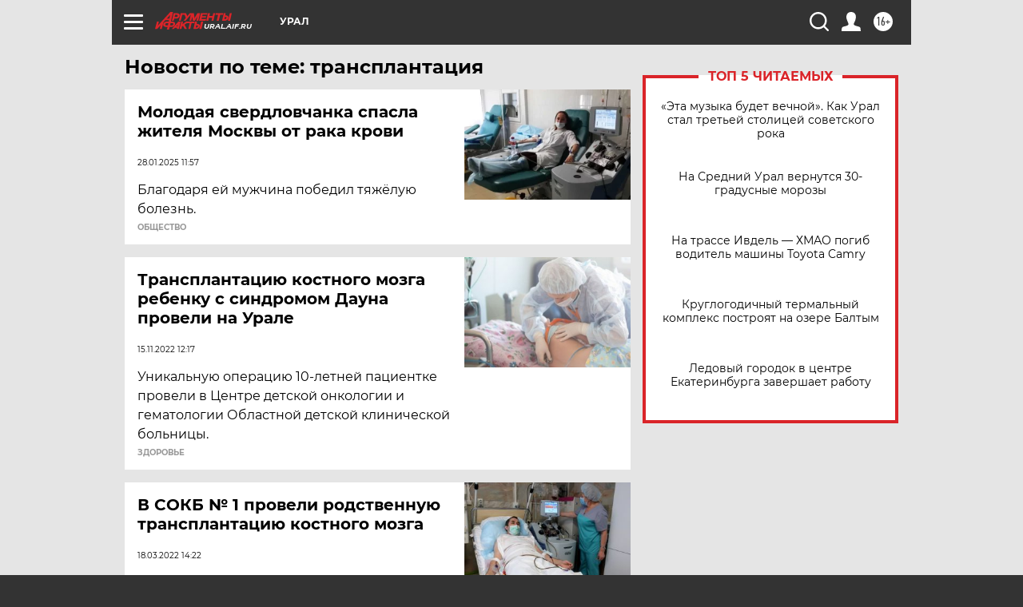

--- FILE ---
content_type: text/html
request_url: https://tns-counter.ru/nc01a**R%3Eundefined*aif_ru/ru/UTF-8/tmsec=aif_ru/677585309***
body_size: -72
content:
9D637B3E696CF93DX1768749373:9D637B3E696CF93DX1768749373